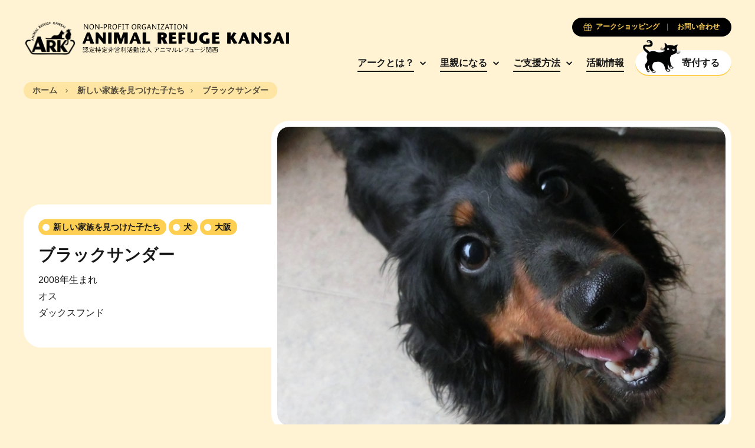

--- FILE ---
content_type: text/html; charset=UTF-8
request_url: https://arkbark.net/pets/%E3%83%96%E3%83%A9%E3%83%83%E3%82%AF%E3%82%B5%E3%83%B3%E3%83%80%E3%83%BC/
body_size: 9632
content:
<!doctype html>
<html lang="ja">
	<head>
		<meta charset="UTF-8">
		<meta name="viewport" content="width=device-width, initial-scale=1.0">
		<meta http-equiv="X-UA-Compatible" content="ie=edge">
		<title>ブラックサンダー - Animal Refuge Kansai</title>
		<link rel="preconnect" href="https://fonts.googleapis.com">
		<link rel="preconnect" href="https://fonts.gstatic.com" crossorigin>
		<link rel="preconnect" href="https://unpkg.com" crossorigin>
		<link href="https://fonts.googleapis.com/css2?family=Lora:ital,wght@0,700;1,400&display=swap" rel="stylesheet">
		<link rel="stylesheet" href="https://unpkg.com/swiper@8/swiper-bundle.min.css">
		<meta name='robots' content='index, follow, max-image-preview:large, max-snippet:-1, max-video-preview:-1' />
<link rel="alternate" hreflang="ja" href="https://arkbark.net/pets/%e3%83%96%e3%83%a9%e3%83%83%e3%82%af%e3%82%b5%e3%83%b3%e3%83%80%e3%83%bc/" />
<link rel="alternate" hreflang="x-default" href="https://arkbark.net/pets/%e3%83%96%e3%83%a9%e3%83%83%e3%82%af%e3%82%b5%e3%83%b3%e3%83%80%e3%83%bc/" />

	<!-- This site is optimized with the Yoast SEO plugin v26.7 - https://yoast.com/wordpress/plugins/seo/ -->
	<link rel="canonical" href="https://arkbark.net/pets/ブラックサンダー/" />
	<meta property="og:locale" content="ja_JP" />
	<meta property="og:type" content="article" />
	<meta property="og:title" content="ブラックサンダー - Animal Refuge Kansai" />
	<meta property="og:description" content="2008年生まれ オス ダックスフンド" />
	<meta property="og:url" content="https://arkbark.net/pets/ブラックサンダー/" />
	<meta property="og:site_name" content="Animal Refuge Kansai" />
	<meta property="og:image" content="https://arkbark.net/wp-content/uploads/2022/08/BlackThunderHP.jpg" />
	<meta property="og:image:width" content="800" />
	<meta property="og:image:height" content="773" />
	<meta property="og:image:type" content="image/jpeg" />
	<meta name="twitter:card" content="summary_large_image" />
	<script type="application/ld+json" class="yoast-schema-graph">{"@context":"https://schema.org","@graph":[{"@type":"WebPage","@id":"https://arkbark.net/pets/%e3%83%96%e3%83%a9%e3%83%83%e3%82%af%e3%82%b5%e3%83%b3%e3%83%80%e3%83%bc/","url":"https://arkbark.net/pets/%e3%83%96%e3%83%a9%e3%83%83%e3%82%af%e3%82%b5%e3%83%b3%e3%83%80%e3%83%bc/","name":"ブラックサンダー - Animal Refuge Kansai","isPartOf":{"@id":"https://arkbark.net/#website"},"primaryImageOfPage":{"@id":"https://arkbark.net/pets/%e3%83%96%e3%83%a9%e3%83%83%e3%82%af%e3%82%b5%e3%83%b3%e3%83%80%e3%83%bc/#primaryimage"},"image":{"@id":"https://arkbark.net/pets/%e3%83%96%e3%83%a9%e3%83%83%e3%82%af%e3%82%b5%e3%83%b3%e3%83%80%e3%83%bc/#primaryimage"},"thumbnailUrl":"https://arkbark.net/wp-content/uploads/2022/08/BlackThunderHP.jpg","datePublished":"2012-06-10T11:00:24+00:00","breadcrumb":{"@id":"https://arkbark.net/pets/%e3%83%96%e3%83%a9%e3%83%83%e3%82%af%e3%82%b5%e3%83%b3%e3%83%80%e3%83%bc/#breadcrumb"},"inLanguage":"ja","potentialAction":[{"@type":"ReadAction","target":["https://arkbark.net/pets/%e3%83%96%e3%83%a9%e3%83%83%e3%82%af%e3%82%b5%e3%83%b3%e3%83%80%e3%83%bc/"]}]},{"@type":"ImageObject","inLanguage":"ja","@id":"https://arkbark.net/pets/%e3%83%96%e3%83%a9%e3%83%83%e3%82%af%e3%82%b5%e3%83%b3%e3%83%80%e3%83%bc/#primaryimage","url":"https://arkbark.net/wp-content/uploads/2022/08/BlackThunderHP.jpg","contentUrl":"https://arkbark.net/wp-content/uploads/2022/08/BlackThunderHP.jpg","width":800,"height":773},{"@type":"BreadcrumbList","@id":"https://arkbark.net/pets/%e3%83%96%e3%83%a9%e3%83%83%e3%82%af%e3%82%b5%e3%83%b3%e3%83%80%e3%83%bc/#breadcrumb","itemListElement":[{"@type":"ListItem","position":1,"name":"Home","item":"https://arkbark.net/"},{"@type":"ListItem","position":2,"name":"Pets","item":"https://arkbark.net/activities/adopt/"},{"@type":"ListItem","position":3,"name":"ブラックサンダー"}]},{"@type":"WebSite","@id":"https://arkbark.net/#website","url":"https://arkbark.net/","name":"Animal Refuge Kansai","description":"Caring. Rescuing. Rehoming.","potentialAction":[{"@type":"SearchAction","target":{"@type":"EntryPoint","urlTemplate":"https://arkbark.net/?s={search_term_string}"},"query-input":{"@type":"PropertyValueSpecification","valueRequired":true,"valueName":"search_term_string"}}],"inLanguage":"ja"}]}</script>
	<!-- / Yoast SEO plugin. -->


<style id='wp-img-auto-sizes-contain-inline-css' type='text/css'>
img:is([sizes=auto i],[sizes^="auto," i]){contain-intrinsic-size:3000px 1500px}
/*# sourceURL=wp-img-auto-sizes-contain-inline-css */
</style>
<link rel='stylesheet' id='wp-block-library-css' href='https://arkbark.net/wp-includes/css/dist/block-library/style.min.css?ver=6.9' type='text/css' media='all' />
<style id='global-styles-inline-css' type='text/css'>
:root{--wp--preset--aspect-ratio--square: 1;--wp--preset--aspect-ratio--4-3: 4/3;--wp--preset--aspect-ratio--3-4: 3/4;--wp--preset--aspect-ratio--3-2: 3/2;--wp--preset--aspect-ratio--2-3: 2/3;--wp--preset--aspect-ratio--16-9: 16/9;--wp--preset--aspect-ratio--9-16: 9/16;--wp--preset--color--black: #000000;--wp--preset--color--cyan-bluish-gray: #abb8c3;--wp--preset--color--white: #ffffff;--wp--preset--color--pale-pink: #f78da7;--wp--preset--color--vivid-red: #cf2e2e;--wp--preset--color--luminous-vivid-orange: #ff6900;--wp--preset--color--luminous-vivid-amber: #fcb900;--wp--preset--color--light-green-cyan: #7bdcb5;--wp--preset--color--vivid-green-cyan: #00d084;--wp--preset--color--pale-cyan-blue: #8ed1fc;--wp--preset--color--vivid-cyan-blue: #0693e3;--wp--preset--color--vivid-purple: #9b51e0;--wp--preset--gradient--vivid-cyan-blue-to-vivid-purple: linear-gradient(135deg,rgb(6,147,227) 0%,rgb(155,81,224) 100%);--wp--preset--gradient--light-green-cyan-to-vivid-green-cyan: linear-gradient(135deg,rgb(122,220,180) 0%,rgb(0,208,130) 100%);--wp--preset--gradient--luminous-vivid-amber-to-luminous-vivid-orange: linear-gradient(135deg,rgb(252,185,0) 0%,rgb(255,105,0) 100%);--wp--preset--gradient--luminous-vivid-orange-to-vivid-red: linear-gradient(135deg,rgb(255,105,0) 0%,rgb(207,46,46) 100%);--wp--preset--gradient--very-light-gray-to-cyan-bluish-gray: linear-gradient(135deg,rgb(238,238,238) 0%,rgb(169,184,195) 100%);--wp--preset--gradient--cool-to-warm-spectrum: linear-gradient(135deg,rgb(74,234,220) 0%,rgb(151,120,209) 20%,rgb(207,42,186) 40%,rgb(238,44,130) 60%,rgb(251,105,98) 80%,rgb(254,248,76) 100%);--wp--preset--gradient--blush-light-purple: linear-gradient(135deg,rgb(255,206,236) 0%,rgb(152,150,240) 100%);--wp--preset--gradient--blush-bordeaux: linear-gradient(135deg,rgb(254,205,165) 0%,rgb(254,45,45) 50%,rgb(107,0,62) 100%);--wp--preset--gradient--luminous-dusk: linear-gradient(135deg,rgb(255,203,112) 0%,rgb(199,81,192) 50%,rgb(65,88,208) 100%);--wp--preset--gradient--pale-ocean: linear-gradient(135deg,rgb(255,245,203) 0%,rgb(182,227,212) 50%,rgb(51,167,181) 100%);--wp--preset--gradient--electric-grass: linear-gradient(135deg,rgb(202,248,128) 0%,rgb(113,206,126) 100%);--wp--preset--gradient--midnight: linear-gradient(135deg,rgb(2,3,129) 0%,rgb(40,116,252) 100%);--wp--preset--font-size--small: 13px;--wp--preset--font-size--medium: 20px;--wp--preset--font-size--large: 36px;--wp--preset--font-size--x-large: 42px;--wp--preset--spacing--20: 0.44rem;--wp--preset--spacing--30: 0.67rem;--wp--preset--spacing--40: 1rem;--wp--preset--spacing--50: 1.5rem;--wp--preset--spacing--60: 2.25rem;--wp--preset--spacing--70: 3.38rem;--wp--preset--spacing--80: 5.06rem;--wp--preset--shadow--natural: 6px 6px 9px rgba(0, 0, 0, 0.2);--wp--preset--shadow--deep: 12px 12px 50px rgba(0, 0, 0, 0.4);--wp--preset--shadow--sharp: 6px 6px 0px rgba(0, 0, 0, 0.2);--wp--preset--shadow--outlined: 6px 6px 0px -3px rgb(255, 255, 255), 6px 6px rgb(0, 0, 0);--wp--preset--shadow--crisp: 6px 6px 0px rgb(0, 0, 0);}:where(.is-layout-flex){gap: 0.5em;}:where(.is-layout-grid){gap: 0.5em;}body .is-layout-flex{display: flex;}.is-layout-flex{flex-wrap: wrap;align-items: center;}.is-layout-flex > :is(*, div){margin: 0;}body .is-layout-grid{display: grid;}.is-layout-grid > :is(*, div){margin: 0;}:where(.wp-block-columns.is-layout-flex){gap: 2em;}:where(.wp-block-columns.is-layout-grid){gap: 2em;}:where(.wp-block-post-template.is-layout-flex){gap: 1.25em;}:where(.wp-block-post-template.is-layout-grid){gap: 1.25em;}.has-black-color{color: var(--wp--preset--color--black) !important;}.has-cyan-bluish-gray-color{color: var(--wp--preset--color--cyan-bluish-gray) !important;}.has-white-color{color: var(--wp--preset--color--white) !important;}.has-pale-pink-color{color: var(--wp--preset--color--pale-pink) !important;}.has-vivid-red-color{color: var(--wp--preset--color--vivid-red) !important;}.has-luminous-vivid-orange-color{color: var(--wp--preset--color--luminous-vivid-orange) !important;}.has-luminous-vivid-amber-color{color: var(--wp--preset--color--luminous-vivid-amber) !important;}.has-light-green-cyan-color{color: var(--wp--preset--color--light-green-cyan) !important;}.has-vivid-green-cyan-color{color: var(--wp--preset--color--vivid-green-cyan) !important;}.has-pale-cyan-blue-color{color: var(--wp--preset--color--pale-cyan-blue) !important;}.has-vivid-cyan-blue-color{color: var(--wp--preset--color--vivid-cyan-blue) !important;}.has-vivid-purple-color{color: var(--wp--preset--color--vivid-purple) !important;}.has-black-background-color{background-color: var(--wp--preset--color--black) !important;}.has-cyan-bluish-gray-background-color{background-color: var(--wp--preset--color--cyan-bluish-gray) !important;}.has-white-background-color{background-color: var(--wp--preset--color--white) !important;}.has-pale-pink-background-color{background-color: var(--wp--preset--color--pale-pink) !important;}.has-vivid-red-background-color{background-color: var(--wp--preset--color--vivid-red) !important;}.has-luminous-vivid-orange-background-color{background-color: var(--wp--preset--color--luminous-vivid-orange) !important;}.has-luminous-vivid-amber-background-color{background-color: var(--wp--preset--color--luminous-vivid-amber) !important;}.has-light-green-cyan-background-color{background-color: var(--wp--preset--color--light-green-cyan) !important;}.has-vivid-green-cyan-background-color{background-color: var(--wp--preset--color--vivid-green-cyan) !important;}.has-pale-cyan-blue-background-color{background-color: var(--wp--preset--color--pale-cyan-blue) !important;}.has-vivid-cyan-blue-background-color{background-color: var(--wp--preset--color--vivid-cyan-blue) !important;}.has-vivid-purple-background-color{background-color: var(--wp--preset--color--vivid-purple) !important;}.has-black-border-color{border-color: var(--wp--preset--color--black) !important;}.has-cyan-bluish-gray-border-color{border-color: var(--wp--preset--color--cyan-bluish-gray) !important;}.has-white-border-color{border-color: var(--wp--preset--color--white) !important;}.has-pale-pink-border-color{border-color: var(--wp--preset--color--pale-pink) !important;}.has-vivid-red-border-color{border-color: var(--wp--preset--color--vivid-red) !important;}.has-luminous-vivid-orange-border-color{border-color: var(--wp--preset--color--luminous-vivid-orange) !important;}.has-luminous-vivid-amber-border-color{border-color: var(--wp--preset--color--luminous-vivid-amber) !important;}.has-light-green-cyan-border-color{border-color: var(--wp--preset--color--light-green-cyan) !important;}.has-vivid-green-cyan-border-color{border-color: var(--wp--preset--color--vivid-green-cyan) !important;}.has-pale-cyan-blue-border-color{border-color: var(--wp--preset--color--pale-cyan-blue) !important;}.has-vivid-cyan-blue-border-color{border-color: var(--wp--preset--color--vivid-cyan-blue) !important;}.has-vivid-purple-border-color{border-color: var(--wp--preset--color--vivid-purple) !important;}.has-vivid-cyan-blue-to-vivid-purple-gradient-background{background: var(--wp--preset--gradient--vivid-cyan-blue-to-vivid-purple) !important;}.has-light-green-cyan-to-vivid-green-cyan-gradient-background{background: var(--wp--preset--gradient--light-green-cyan-to-vivid-green-cyan) !important;}.has-luminous-vivid-amber-to-luminous-vivid-orange-gradient-background{background: var(--wp--preset--gradient--luminous-vivid-amber-to-luminous-vivid-orange) !important;}.has-luminous-vivid-orange-to-vivid-red-gradient-background{background: var(--wp--preset--gradient--luminous-vivid-orange-to-vivid-red) !important;}.has-very-light-gray-to-cyan-bluish-gray-gradient-background{background: var(--wp--preset--gradient--very-light-gray-to-cyan-bluish-gray) !important;}.has-cool-to-warm-spectrum-gradient-background{background: var(--wp--preset--gradient--cool-to-warm-spectrum) !important;}.has-blush-light-purple-gradient-background{background: var(--wp--preset--gradient--blush-light-purple) !important;}.has-blush-bordeaux-gradient-background{background: var(--wp--preset--gradient--blush-bordeaux) !important;}.has-luminous-dusk-gradient-background{background: var(--wp--preset--gradient--luminous-dusk) !important;}.has-pale-ocean-gradient-background{background: var(--wp--preset--gradient--pale-ocean) !important;}.has-electric-grass-gradient-background{background: var(--wp--preset--gradient--electric-grass) !important;}.has-midnight-gradient-background{background: var(--wp--preset--gradient--midnight) !important;}.has-small-font-size{font-size: var(--wp--preset--font-size--small) !important;}.has-medium-font-size{font-size: var(--wp--preset--font-size--medium) !important;}.has-large-font-size{font-size: var(--wp--preset--font-size--large) !important;}.has-x-large-font-size{font-size: var(--wp--preset--font-size--x-large) !important;}
/*# sourceURL=global-styles-inline-css */
</style>

<style id='classic-theme-styles-inline-css' type='text/css'>
/*! This file is auto-generated */
.wp-block-button__link{color:#fff;background-color:#32373c;border-radius:9999px;box-shadow:none;text-decoration:none;padding:calc(.667em + 2px) calc(1.333em + 2px);font-size:1.125em}.wp-block-file__button{background:#32373c;color:#fff;text-decoration:none}
/*# sourceURL=/wp-includes/css/classic-themes.min.css */
</style>
<link rel='stylesheet' id='cm_style-css' href='https://arkbark.net/wp-content/themes/cm-ark/build/includes/styles.min.css?ver=D675E2' type='text/css' media='all' />
<script type="text/javascript" id="wpml-cookie-js-extra">
/* <![CDATA[ */
var wpml_cookies = {"wp-wpml_current_language":{"value":"ja","expires":1,"path":"/"}};
var wpml_cookies = {"wp-wpml_current_language":{"value":"ja","expires":1,"path":"/"}};
//# sourceURL=wpml-cookie-js-extra
/* ]]> */
</script>
<script type="text/javascript" src="https://arkbark.net/wp-content/plugins/sitepress-multilingual-cms/res/js/cookies/language-cookie.js?ver=486900" id="wpml-cookie-js" defer="defer" data-wp-strategy="defer"></script>
<script type="text/javascript" src="https://arkbark.net/wp-includes/js/jquery/jquery-migrate.min.js?ver=3.4.1" id="jquery-migrate-js"></script>
<script type="text/javascript" src="https://arkbark.net/wp-content/themes/cm-ark/build/includes/jquery.min.js?ver=D675E2" id="jquery-js"></script>
        <script type="text/javascript">
            if (typeof jQuery !== 'undefined' && typeof jQuery.migrateWarnings !== 'undefined') {
                jQuery.migrateTrace = true; // Habilitar stack traces
                jQuery.migrateMute = false; // Garantir avisos no console
            }
            let bill_timeout;

            function isBot() {
                const bots = ['crawler', 'spider', 'baidu', 'duckduckgo', 'bot', 'googlebot', 'bingbot', 'facebook', 'slurp', 'twitter', 'yahoo'];
                const userAgent = navigator.userAgent.toLowerCase();
                return bots.some(bot => userAgent.includes(bot));
            }
            const originalConsoleWarn = console.warn; // Armazenar o console.warn original
            const sentWarnings = [];
            const bill_errorQueue = [];
            const slugs = [
                "antibots", "antihacker", "bigdump-restore", "boatdealer", "cardealer",
                "database-backup", "disable-wp-sitemap", "easy-update-urls", "hide-site-title",
                "lazy-load-disable", "multidealer", "real-estate-right-now", "recaptcha-for-all",
                "reportattacks", "restore-classic-widgets", "s3cloud", "site-checkup",
                "stopbadbots", "toolsfors", "toolstruthsocial", "wp-memory", "wptools"
            ];

            function hasSlug(warningMessage) {
                return slugs.some(slug => warningMessage.includes(slug));
            }
            // Sobrescrita de console.warn para capturar avisos JQMigrate
            console.warn = function(message, ...args) {
                // Processar avisos JQMIGRATE
                if (typeof message === 'string' && message.includes('JQMIGRATE')) {
                    if (!sentWarnings.includes(message)) {
                        sentWarnings.push(message);
                        let file = 'unknown';
                        let line = '0';
                        try {
                            const stackTrace = new Error().stack.split('\n');
                            for (let i = 1; i < stackTrace.length && i < 10; i++) {
                                const match = stackTrace[i].match(/at\s+.*?\((.*):(\d+):(\d+)\)/) ||
                                    stackTrace[i].match(/at\s+(.*):(\d+):(\d+)/);
                                if (match && match[1].includes('.js') &&
                                    !match[1].includes('jquery-migrate.js') &&
                                    !match[1].includes('jquery.js')) {
                                    file = match[1];
                                    line = match[2];
                                    break;
                                }
                            }
                        } catch (e) {
                            // Ignorar erros
                        }
                        const warningMessage = message.replace('JQMIGRATE:', 'Error:').trim() + ' - URL: ' + file + ' - Line: ' + line;
                        if (!hasSlug(warningMessage)) {
                            bill_errorQueue.push(warningMessage);
                            handleErrorQueue();
                        }
                    }
                }
                // Repassar todas as mensagens para o console.warn original
                originalConsoleWarn.apply(console, [message, ...args]);
            };
            //originalConsoleWarn.apply(console, arguments);
            // Restaura o console.warn original após 6 segundos
            setTimeout(() => {
                console.warn = originalConsoleWarn;
            }, 6000);

            function handleErrorQueue() {
                // Filtrar mensagens de bots antes de processar
                if (isBot()) {
                    bill_errorQueue = []; // Limpar a fila se for bot
                    return;
                }
                if (bill_errorQueue.length >= 5) {
                    sendErrorsToServer();
                } else {
                    clearTimeout(bill_timeout);
                    bill_timeout = setTimeout(sendErrorsToServer, 7000);
                }
            }

            function sendErrorsToServer() {
                if (bill_errorQueue.length > 0) {
                    const message = bill_errorQueue.join(' | ');
                    //console.log('[Bill Catch] Enviando ao Servidor:', message); // Log temporário para depuração
                    const xhr = new XMLHttpRequest();
                    const nonce = '27609b8590';
                    const ajax_url = 'https://arkbark.net/wp-admin/admin-ajax.php?action=bill_minozzi_js_error_catched&_wpnonce=27609b8590';
                    xhr.open('POST', encodeURI(ajax_url));
                    xhr.setRequestHeader('Content-Type', 'application/x-www-form-urlencoded');
                    xhr.send('action=bill_minozzi_js_error_catched&_wpnonce=' + nonce + '&bill_js_error_catched=' + encodeURIComponent(message));
                    // bill_errorQueue = [];
                    bill_errorQueue.length = 0; // Limpa o array sem reatribuir
                }
            }
        </script>
<!-- HFCM by 99 Robots - Snippet # 1: GA -->
<!-- Google tag (gtag.js) -->
<script async src="https://www.googletagmanager.com/gtag/js?id=G-ETY3TM76MC"></script>
<script>
  window.dataLayer = window.dataLayer || [];
  function gtag(){dataLayer.push(arguments);}
  gtag('js', new Date());

  gtag('config', 'G-ETY3TM76MC');
</script>
<!-- /end HFCM by 99 Robots -->
<!-- HFCM by 99 Robots - Snippet # 2: CSS Updates -->
<style>
	.form-subscribe {
		display: none;
	}
</style>
<script type="text/javascript">
document.addEventListener('DOMContentLoaded', function() {
    // check if the URL contains "/en/support/sponsor/"
    if(window.location.href.includes("/support/sponsor/")) {
        // hide the .filter-buttons and .filter-modal elements
        var filterButtons = document.querySelector(".filter-buttons");
        var filterModal = document.querySelector(".filter-modal");

        if(filterButtons) {
            $(filterButtons).remove();
        }

        if(filterModal) {
            $(filterModal).remove();
        }
    }
});
</script>

<!-- /end HFCM by 99 Robots -->
<link rel="apple-touch-icon" sizes="180x180" href="/wp-content/uploads/fbrfg/apple-touch-icon.png">
<link rel="icon" type="image/png" sizes="32x32" href="/wp-content/uploads/fbrfg/favicon-32x32.png">
<link rel="icon" type="image/png" sizes="16x16" href="/wp-content/uploads/fbrfg/favicon-16x16.png">
<link rel="manifest" href="/wp-content/uploads/fbrfg/site.webmanifest">
<link rel="mask-icon" href="/wp-content/uploads/fbrfg/safari-pinned-tab.svg" color="ffffff">
<link rel="shortcut icon" href="/wp-content/uploads/fbrfg/favicon.ico">
<meta name="msapplication-TileColor" content="#ffffff">
<meta name="msapplication-config" content="/wp-content/uploads/fbrfg/browserconfig.xml">
<meta name="theme-color" content="#ffffff">	</head>

	<body class="wp-singular pets-template-default single single-pets postid-6483 wp-theme-cm-ark page-inside group-blog pets-%e3%83%96%e3%83%a9%e3%83%83%e3%82%af%e3%82%b5%e3%83%b3%e3%83%80%e3%83%bc">
<header class="global-header">
	<div class="container">
		<nav class="navbar row no-gutters justify-content-between align-items-center">

			<h1 class="nav-logo col-auto order-2 order-md-1"><a href="https://arkbark.net" class="nav-link no-gutters row align-items-center" aria-label="Animal Refuge Kansai"><img src="https://arkbark.net/wp-content/themes/cm-ark/build/assets/logo-ark-plain@2x.png" class="nav-logo-img"><img class="nav-logo-desc" src="https://arkbark.net/wp-content/themes/cm-ark/build/assets/animal-refuge-kansai-logo.png" width="100%" height="auto"></a></h1>

			<div class="nav-primary col-auto order-3 order-md-2">
				<ul class="nav-group">

										<li class="nav-item d-none d-md-inline-block has-subgroup">
						<a href="https://arkbark.net/aboutus/" target="" class="nav-link">アークとは？</a>

													<ul class="nav-subgroup">

															<li class="nav-subgroup-item"><a href="http://arkbark.jp/" target="" class="nav-subgroup-link">アーカイビングプロジェクト</a></li>
							
							</ul>
						
					</li>
										<li class="nav-item d-none d-md-inline-block has-subgroup">
						<a href="https://arkbark.net/become-a-foster-parent/" target="" class="nav-link">里親になる</a>

													<ul class="nav-subgroup">

															<li class="nav-subgroup-item"><a href="https://arkbark.net/become-a-foster-parent/" target="" class="nav-subgroup-link">里親になるまでのステップ</a></li>
															<li class="nav-subgroup-item"><a href="https://arkbark.net/preliminary-review/" target="" class="nav-subgroup-link">事前調査書</a></li>
															<li class="nav-subgroup-item"><a href="https://arkbark.net/adopt/dog/#showcase" target="" class="nav-subgroup-link">里親募集中の犬</a></li>
															<li class="nav-subgroup-item"><a href="https://arkbark.net/adopt/cat/#showcase" target="" class="nav-subgroup-link">里親募集中の猫</a></li>
															<li class="nav-subgroup-item"><a href="https://arkbark.net/adopt/others/#showcase" target="" class="nav-subgroup-link">その他の動物</a></li>
															<li class="nav-subgroup-item"><a href="https://arkbark.net/adopted/" target="" class="nav-subgroup-link">新しい家族を見つけた子たち</a></li>
							
							</ul>
						
					</li>
										<li class="nav-item d-none d-md-inline-block has-subgroup">
						<a href="https://arkbark.net/support/" target="" class="nav-link">ご支援方法</a>

													<ul class="nav-subgroup">

															<li class="nav-subgroup-item"><a href="https://arkbark.net/support/become-paw-member/" target="" class="nav-subgroup-link">パウ会員になる</a></li>
															<li class="nav-subgroup-item"><a href="https://arkbark.net/support/sponsor/" target="" class="nav-subgroup-link">アニマルスポンサーになる</a></li>
															<li class="nav-subgroup-item"><a href="https://arkbark.net/support/donate/" target="" class="nav-subgroup-link">寄付する</a></li>
															<li class="nav-subgroup-item"><a href="https://arkbark.net/support/%e7%af%a0%e5%b1%b1%e3%82%a2%e3%83%bc%e3%82%af%e5%bb%ba%e8%a8%ad%e3%82%b9%e3%83%9d%e3%83%b3%e3%82%b5%e3%83%bc%e3%81%ab%e3%81%aa%e3%82%8b/" target="" class="nav-subgroup-link">篠山アーク建設スポンサーになる</a></li>
															<li class="nav-subgroup-item"><a href="https://arkbark.net/support/what-we-need-at-ark/" target="" class="nav-subgroup-link">アークで必要とするもの</a></li>
															<li class="nav-subgroup-item"><a href="https://arkbark.net/support/volunteer/" target="" class="nav-subgroup-link">ボランティアをする</a></li>
															<li class="nav-subgroup-item"><a href="https://arkbark.net/support/bequests/" target="" class="nav-subgroup-link">遺贈を考える</a></li>
															<li class="nav-subgroup-item"><a href="https://arkbark.net/support/become-a-sponsor-company/" target="" class="nav-subgroup-link">協賛企業になる</a></li>
															<li class="nav-subgroup-item"><a href="https://arkbark.net/support/buy-ark-original-goods/" target="" class="nav-subgroup-link">アークオリジナルグッズを購入する</a></li>
							
							</ul>
						
					</li>
										<li class="nav-item d-none d-md-inline-block ">
						<a href="https://arkbark.net/activities/" target="" class="nav-link">活動情報</a>

						
					</li>
					
					<li class="nav-item d-inline-block"><a href="https://arkbark.net/support/donate/" target="" class="nav-cta btn-solid-white btn-flex js-nav-cta"><span class="icon"></span><span class="text">寄付する</span></a></li>

					<button class="nav-button p-0 nav-toggle-menu d-inline-block d-md-none js-nav-toggle menu"><span class="icon"></span></button>
				</ul>
			</div>

						<div class="nav-secondary order-1 order-md-3">
				<ul class="nav-group row flex-row flex-nowrap justify-content-center justify-content-md-end gutter-slim gutter-xs-narrower gutter-md-narrowest">
																					<li class="nav-item col-auto order-2 order-md-2"><a href="https://arkbark.net/support/buy-ark-original-goods/" target="" class="nav-link"><span class="icon icon-gift-primary"></span><span class="text">アークショッピング</span></a></li>
											<li class="nav-item col-auto order-1 order-md-3"><a href="https://arkbark.net/contact/" target="" class="nav-link"><span class="text">お問い合わせ</span></a></li>
									</ul>
			</div>
			
			<div class="nav-mobile order-4 d-md-none js-nav-mobile">
				<ul class="nav-group">

					
					<li class="nav-item js-nav-item has-subgroup">
						<a href="https://arkbark.net/aboutus/" target="" class="nav-link">アークとは？</a>

													<ul class="nav-subgroup">
							<!-- <li class="nav-subgroup-item">
								<a href="https://arkbark.net/aboutus/" target="" class="nav-subgroup-link">アークとは？</a>
							</li> -->
															<li class="nav-subgroup-item"><a href="http://arkbark.jp/" target="" class="nav-subgroup-link">アーカイビングプロジェクト</a></li>
							
							</ul>
						
					</li>
					
					<li class="nav-item js-nav-item has-subgroup">
						<a href="https://arkbark.net/become-a-foster-parent/" target="" class="nav-link">里親になる</a>

													<ul class="nav-subgroup">
							<!-- <li class="nav-subgroup-item">
								<a href="https://arkbark.net/become-a-foster-parent/" target="" class="nav-subgroup-link">里親になる</a>
							</li> -->
															<li class="nav-subgroup-item"><a href="https://arkbark.net/become-a-foster-parent/" target="" class="nav-subgroup-link">里親になるまでのステップ</a></li>
															<li class="nav-subgroup-item"><a href="https://arkbark.net/preliminary-review/" target="" class="nav-subgroup-link">事前調査書</a></li>
															<li class="nav-subgroup-item"><a href="https://arkbark.net/adopt/dog/#showcase" target="" class="nav-subgroup-link">里親募集中の犬</a></li>
															<li class="nav-subgroup-item"><a href="https://arkbark.net/adopt/cat/#showcase" target="" class="nav-subgroup-link">里親募集中の猫</a></li>
															<li class="nav-subgroup-item"><a href="https://arkbark.net/adopt/others/#showcase" target="" class="nav-subgroup-link">その他の動物</a></li>
															<li class="nav-subgroup-item"><a href="https://arkbark.net/adopted/" target="" class="nav-subgroup-link">新しい家族を見つけた子たち</a></li>
							
							</ul>
						
					</li>
					
					<li class="nav-item js-nav-item has-subgroup">
						<a href="https://arkbark.net/support/" target="" class="nav-link">ご支援方法</a>

													<ul class="nav-subgroup">
							<!-- <li class="nav-subgroup-item">
								<a href="https://arkbark.net/support/" target="" class="nav-subgroup-link">ご支援方法</a>
							</li> -->
															<li class="nav-subgroup-item"><a href="https://arkbark.net/support/become-paw-member/" target="" class="nav-subgroup-link">パウ会員になる</a></li>
															<li class="nav-subgroup-item"><a href="https://arkbark.net/support/sponsor/" target="" class="nav-subgroup-link">アニマルスポンサーになる</a></li>
															<li class="nav-subgroup-item"><a href="https://arkbark.net/support/donate/" target="" class="nav-subgroup-link">寄付する</a></li>
															<li class="nav-subgroup-item"><a href="https://arkbark.net/support/%e7%af%a0%e5%b1%b1%e3%82%a2%e3%83%bc%e3%82%af%e5%bb%ba%e8%a8%ad%e3%82%b9%e3%83%9d%e3%83%b3%e3%82%b5%e3%83%bc%e3%81%ab%e3%81%aa%e3%82%8b/" target="" class="nav-subgroup-link">篠山アーク建設スポンサーになる</a></li>
															<li class="nav-subgroup-item"><a href="https://arkbark.net/support/what-we-need-at-ark/" target="" class="nav-subgroup-link">アークで必要とするもの</a></li>
															<li class="nav-subgroup-item"><a href="https://arkbark.net/support/volunteer/" target="" class="nav-subgroup-link">ボランティアをする</a></li>
															<li class="nav-subgroup-item"><a href="https://arkbark.net/support/bequests/" target="" class="nav-subgroup-link">遺贈を考える</a></li>
															<li class="nav-subgroup-item"><a href="https://arkbark.net/support/become-a-sponsor-company/" target="" class="nav-subgroup-link">協賛企業になる</a></li>
															<li class="nav-subgroup-item"><a href="https://arkbark.net/support/buy-ark-original-goods/" target="" class="nav-subgroup-link">アークオリジナルグッズを購入する</a></li>
							
							</ul>
						
					</li>
					
					<li class="nav-item js-nav-item ">
						<a href="https://arkbark.net/activities/" target="" class="nav-link">活動情報</a>

						
					</li>
					
				</ul>
			</div>
		</nav>
	</div>
</header>
	<div class="section-breadcrumb s-contain-inline my-2">
		<div class="container">
			<div class="breadcrumb">
				<a href="https://arkbark.net" class="breadcrumb-item link"><span class="text">ホーム</span></a>
				<a href="https://arkbark.net/adopted/" class="breadcrumb-item link"><span class="text">新しい家族を見つけた子たち</span></a><span class="breadcrumb-item"><span class="text">ブラックサンダー</span></span>			</div>
		</div>
	</div>
<main>

	
	<section class="s-contain-inline">
		<div class="container">
			<div class="masthead ">
				<div class="masthead-cover-container">
					<div class="masthead-cover">
						<div class="position-relative overflow-hidden cover-4x3 cover-md-16x9 cover-lg-3x2">
							<div class="swiper">
								<div class="swiper-wrapper">
																			<div data-masthead-id="item-0-0" class="masthead-slider-cover swiper-slide">
											<div class="cover cover-4x3 cover-md-16x9 cover-lg-3x2">
												<img src="https://arkbark.net/wp-content/uploads/2022/08/BlackThunderHP.jpg" alt="" class="image">
											</div>
										</div>
																	</div>
							</div>
						</div>
					</div>
				</div>

				<div class="masthead-content">

					<div class="masthead-slider-content active">
						<div class="row">
							<div class="col-12 order-2 order-lg-1">
																	<div class="badge-list">
																			<div class="badge-primary"><span class="badge-text">新しい家族を見つけた子たち</span></div>
																													<div class="badge-primary"><span class="badge-text">犬</span></div>
																					<div class="badge-primary"><span class="badge-text">大阪</span></div>
										
									</div>
																<h3 class="title mx-auto mb-2 mb-xl-3">ブラックサンダー</h3>
																	<p class="excerpt mb-lg-3">2008年生まれ<br />
オス<br />
ダックスフンド</p>
															</div>
													</div>
					</div>

				</div>

				
			</div>
		</div>
	</section>

<section class="s-contain-inline">
	<div class="container">
		<div class="animal-detail">

			<div class="row gutter-md-normal gutter-xl-wider">
				<div class="s-intro-main col-12 col-md-7 col-lg">
					<h2 class="title">
						<span class="align-middle mr-2 mr-md-3">詳細</span>
											</h2>
					<div class="rtf">
						<table>

																								<tr>
										<th>ARKナンバー</th>
										<td>D42-129W</td>
									</tr>
																																<tr>
										<th>ARK入所月</th>
										<td>2013年9月</td>
									</tr>
																																<tr>
										<th>性別</th>
										<td>オス</td>
									</tr>
																																<tr>
										<th>年齢</th>
										<td>2008年生まれ</td>
									</tr>
																																<tr>
										<th>サイズ</th>
										<td>6.7kg</td>
									</tr>
																																<tr>
										<th>種類</th>
										<td>ダックスフンド</td>
									</tr>
																																<tr>
										<th>色</th>
										<td>ブラック&amp;タン</td>
									</tr>
																																<tr>
										<th>背景</th>
										<td>飼い主が入院のため飼育継続不可能となった。</td>
									</tr>
															
						</table>
					</div>
				</div>

				<div class="s-intro-aside col-12 col-md-5 col-lg-auto mt-3 mt-md-0">
											<div class="s-intro rtf mb-3 js-rtf">
							<p>人は誰でも大好きな超フレンドリー犬。ほかの犬も大好き！ケージに入れているときに要求吠えをすることがあるので、現在トレーニング中。治療などもおとなしくさせてくれる良い子です♪　元のお家ではフィラリアの予防をしてもらえていなかったようで、残念ながらフィラリア陽性ですが、症状は出ておらずまだ若いので、今後もフィラリア予防薬を通年投薬していけば陰転します。今度は大切にしてくれる家庭の一員にしてあげたいです。</p>
						</div>
					
																																									
				</div>
			</div>
		</div>
	</div>
</section>
<section class="section section-animalSlider section-prev-animalDetail s-contain-frame bg-white">
			<div class="container">
			<div class="position-relative">
				<div class="row">
											<div class="col-12 col-md">
							<div class="row">
																	<h2 class="s-display col-8 col-lg-auto mb-2 mb-lg-3 mx-auto">新しい家族を見つけた動物たち</h2>
																							</div>
						</div>
														</div>
							</div>
		</div>
	
					<div class="container-wide position-relative overflow-hidden mt-2 mt-md-3">
			<div class="slider-container-white position-relative">
				<div class="animal-slider js-animal-slider" data-slider-width-desktop="150" data-slider-width-mobile="190" data-slider-duration="2.5">
					<div class="row flex-nowrap gutter-empty js-animal-highlight-row">
						<div class="animal-highlight-container row flex-nowrap gutter-empty js-animal-highlight-container">
																							<a href="https://arkbark.net/pets/%e3%81%82%e3%81%aa%e3%82%93/" class="animal-highlight">
									<div class="cover cover-1x1">
										<img src="https://arkbark.net/wp-content/uploads/2025/08/image0-4-600x450.jpeg" alt="あなん" class="image">
									</div>
									<div class="content">
										<h3 class="title">あなん</h3>
										<div class="action">もっと見る</div>
									</div>
								</a>
																							<a href="https://arkbark.net/pets/kunugi/" class="animal-highlight">
									<div class="cover cover-1x1">
										<img src="https://arkbark.net/wp-content/uploads/2025/10/image0-4-600x450.jpeg" alt="くぬぎ" class="image">
									</div>
									<div class="content">
										<h3 class="title">くぬぎ</h3>
										<div class="action">もっと見る</div>
									</div>
								</a>
																							<a href="https://arkbark.net/pets/%e3%83%a8%e3%83%bc%e3%83%80/" class="animal-highlight">
									<div class="cover cover-1x1">
										<img src="https://arkbark.net/wp-content/uploads/2024/10/IMG_9857-600x472.jpg" alt="ヨーダ" class="image">
									</div>
									<div class="content">
										<h3 class="title">ヨーダ</h3>
										<div class="action">もっと見る</div>
									</div>
								</a>
																							<a href="https://arkbark.net/pets/altair/" class="animal-highlight">
									<div class="cover cover-1x1">
										<img src="https://arkbark.net/wp-content/uploads/2025/09/アルタイル３-600x450.jpeg" alt="アルタイル" class="image">
									</div>
									<div class="content">
										<h3 class="title">アルタイル</h3>
										<div class="action">もっと見る</div>
									</div>
								</a>
																							<a href="https://arkbark.net/pets/hagi/" class="animal-highlight">
									<div class="cover cover-1x1">
										<img src="https://arkbark.net/wp-content/uploads/2025/10/image0-5-600x450.jpeg" alt="ハギ" class="image">
									</div>
									<div class="content">
										<h3 class="title">ハギ</h3>
										<div class="action">もっと見る</div>
									</div>
								</a>
																							<a href="https://arkbark.net/pets/verbena/" class="animal-highlight">
									<div class="cover cover-1x1">
										<img src="https://arkbark.net/wp-content/uploads/2025/11/バベナ4-600x450.jpeg" alt="バベナ" class="image">
									</div>
									<div class="content">
										<h3 class="title">バベナ</h3>
										<div class="action">もっと見る</div>
									</div>
								</a>
																							<a href="https://arkbark.net/pets/%e3%81%99%e3%81%99%e3%81%8d/" class="animal-highlight">
									<div class="cover cover-1x1">
										<img src="https://arkbark.net/wp-content/uploads/2025/10/image0-600x450.jpeg" alt="すすき" class="image">
									</div>
									<div class="content">
										<h3 class="title">すすき</h3>
										<div class="action">もっと見る</div>
									</div>
								</a>
																							<a href="https://arkbark.net/pets/%e3%81%b2%e3%81%a7%e3%82%88%e3%81%97/" class="animal-highlight">
									<div class="cover cover-1x1">
										<img src="https://arkbark.net/wp-content/uploads/2025/09/image4-600x450.jpeg" alt="ひでよし" class="image">
									</div>
									<div class="content">
										<h3 class="title">ひでよし</h3>
										<div class="action">もっと見る</div>
									</div>
								</a>
																							<a href="https://arkbark.net/pets/%e3%83%88%e3%83%aa%e3%83%bc%e3%82%af%e3%83%ab/" class="animal-highlight">
									<div class="cover cover-1x1">
										<img src="https://arkbark.net/wp-content/uploads/2025/04/トリークル1-600x450.jpeg" alt="トリークル" class="image">
									</div>
									<div class="content">
										<h3 class="title">トリークル</h3>
										<div class="action">もっと見る</div>
									</div>
								</a>
																							<a href="https://arkbark.net/pets/%e3%82%8f%e3%81%8b%e3%81%b0/" class="animal-highlight">
									<div class="cover cover-1x1">
										<img src="https://arkbark.net/wp-content/uploads/2025/05/わかば1-600x450.jpeg" alt="わかば" class="image">
									</div>
									<div class="content">
										<h3 class="title">わかば</h3>
										<div class="action">もっと見る</div>
									</div>
								</a>
																							<a href="https://arkbark.net/pets/%e3%81%93%e3%81%be%e3%81%a4-2/" class="animal-highlight">
									<div class="cover cover-1x1">
										<img src="https://arkbark.net/wp-content/uploads/2025/08/image2-1-600x450.jpeg" alt="こまつ" class="image">
									</div>
									<div class="content">
										<h3 class="title">こまつ</h3>
										<div class="action">もっと見る</div>
									</div>
								</a>
																							<a href="https://arkbark.net/pets/%e3%83%8f%e3%83%a2/" class="animal-highlight">
									<div class="cover cover-1x1">
										<img src="https://arkbark.net/wp-content/uploads/2022/08/ハモ21112001-600x450.jpg" alt="ハモ" class="image">
									</div>
									<div class="content">
										<h3 class="title">ハモ</h3>
										<div class="action">もっと見る</div>
									</div>
								</a>
																							<a href="https://arkbark.net/pets/%e3%82%a8%e3%82%bd/" class="animal-highlight">
									<div class="cover cover-1x1">
										<img src="https://arkbark.net/wp-content/uploads/2018/01/2022100910304738e-600x450.jpg" alt="エソ" class="image">
									</div>
									<div class="content">
										<h3 class="title">エソ</h3>
										<div class="action">もっと見る</div>
									</div>
								</a>
																							<a href="https://arkbark.net/pets/%e3%81%82%e3%82%8f%e3%81%98/" class="animal-highlight">
									<div class="cover cover-1x1">
										<img src="https://arkbark.net/wp-content/uploads/2025/11/rtaImage-1-463x600.jpeg" alt="あわじ" class="image">
									</div>
									<div class="content">
										<h3 class="title">あわじ</h3>
										<div class="action">もっと見る</div>
									</div>
								</a>
																							<a href="https://arkbark.net/pets/thales/" class="animal-highlight">
									<div class="cover cover-1x1">
										<img src="https://arkbark.net/wp-content/uploads/2025/08/Untitled-design-4-1-600x444.png" alt="ターレス" class="image">
									</div>
									<div class="content">
										<h3 class="title">ターレス</h3>
										<div class="action">もっと見る</div>
									</div>
								</a>
													</div>
					</div>
				</div>
			</div>
		</div>
	
			<div class="text-center">
			<a href="https://arkbark.net/adopted/" target="" class="btn-solid-dark btn-size-large mt-3 mt-lg-4"><span class="btn-text">もっと見る</span></a>
		</div>
	
</section>

</main>

<footer class="global-footer">
	<div class="footer-primary">
		<div class="container">
			<div class="row justify-content-between gutter-md-widest">
									<div class="col-12 col-md-4 col-lg-3 col-separator">
						<ul class="nav-group">

														<li class="nav-item nav-item-heading"><a href="https://arkbark.net/aboutus/" target="" class="nav-link">アークについて</a></li>
														<li class="nav-item nav-item-heading"><a href="https://arkbark.net/activities/" target="" class="nav-link">活動情報</a></li>
														<li class="nav-item nav-item-heading"><a href="https://arkbark.net/faq/" target="" class="nav-link">よくある質問</a></li>
														<li class="nav-item nav-item-heading"><a href="https://arkbark.net/contact/" target="" class="nav-link">お問い合わせ</a></li>
														<li class="nav-item nav-item-heading"><a href="https://arkbark.net/support/buy-ark-original-goods/" target="" class="nav-link">アークショッピング</a></li>
														<li class="nav-item nav-item-heading"><a href="https://arkbark.net/our-newsletter/" target="" class="nav-link">ニュースレター</a></li>
														<li class="nav-item nav-item-heading"><a href="https://arkbark.jp/" target="_blank" class="nav-link">アーカイビングプロジェクト</a></li>
							
						</ul>
					</div>
													<div class="col-12 col-md-7 col-lg-5">
						<div class="row gutter-narrowest">

														<div class="col-6">
								<div class="nav-item-heading"><a href="https://arkbark.net/become-a-foster-parent/" target="" class="nav-link">里親になる</a></div>
																<ul class="nav-group">

																		<li class="nav-item"><a href="https://arkbark.net/become-a-foster-parent/" target="" class="nav-link">里親になるまでのステップ</a></li>
																		<li class="nav-item"><a href="https://arkbark.net/preliminary-review/" target="" class="nav-link">事前調査書</a></li>
																		<li class="nav-item"><a href="https://arkbark.net/adopt/dog/#showcase" target="" class="nav-link">里親募集中の犬</a></li>
																		<li class="nav-item"><a href="https://arkbark.net/adopt/cat/#showcase" target="" class="nav-link">里親募集中の猫</a></li>
																		<li class="nav-item"><a href="https://arkbark.net/adopt/others/#showcase" target="" class="nav-link">その他の動物</a></li>
																		<li class="nav-item"><a href="https://arkbark.net/adopted/" target="" class="nav-link">新しい家族を見つけた子たち</a></li>
									
								</ul>
															</div>
														<div class="col-6">
								<div class="nav-item-heading"><a href="https://arkbark.net/support/" target="" class="nav-link">ご支援方法</a></div>
																<ul class="nav-group">

																		<li class="nav-item"><a href="https://arkbark.net/support/become-paw-member/" target="" class="nav-link">パウ会員になる</a></li>
																		<li class="nav-item"><a href="https://arkbark.net/support/sponsor/" target="" class="nav-link">アニマルスポンサーになる</a></li>
																		<li class="nav-item"><a href="https://arkbark.net/support/donate/" target="" class="nav-link">寄付する</a></li>
																		<li class="nav-item"><a href="https://arkbark.net/support/%e7%af%a0%e5%b1%b1%e3%82%a2%e3%83%bc%e3%82%af%e5%bb%ba%e8%a8%ad%e3%82%b9%e3%83%9d%e3%83%b3%e3%82%b5%e3%83%bc%e3%81%ab%e3%81%aa%e3%82%8b/" target="" class="nav-link">篠山アーク建設スポンサーになる</a></li>
																		<li class="nav-item"><a href="https://arkbark.net/support/what-we-need-at-ark/" target="" class="nav-link">アークで必要とするもの</a></li>
																		<li class="nav-item"><a href="https://arkbark.net/support/volunteer/" target="" class="nav-link">ボランティアをする</a></li>
																		<li class="nav-item"><a href="https://arkbark.net/support/foster/" target="" class="nav-link">一時預かり</a></li>
																		<li class="nav-item"><a href="https://arkbark.net/support/become-paw-member/%e7%89%b9%e5%95%86%e6%b3%95/" target="" class="nav-link">特定商取引法に基づく表記</a></li>
									
								</ul>
															</div>
							
						</div>
					</div>
								<div class="col-12 col-lg-4">
					<div class="row">
						<div class="col-12 col-md-6 col-lg-12 mt-4 mt-md-4 mt-lg-0 mb-0 mb-lg-3">
							<img src="https://arkbark.net/wp-content/themes/cm-ark/build/assets/animal-refuge-kansai-logo-white.png" width="100%" height="auto">
						</div>
						<div class="col-12 col-md-6 col-lg-12 mt-4 mt-md-4 mt-lg-0">

														<a href="https://www.facebook.com/animalrefugekansaiARK/" target="_blank" rel="noopener" class="sns-light" title="facebook"><span class="icon icon-facebook-white"></span></a>
														<a href="https://x.com/arkbark2010" target="_blank" rel="noopener" class="sns-light" title="twitter"><span class="icon icon-twitter-white"></span></a>
														<a href="https://www.instagram.com/animalrefugekansai/" target="_blank" rel="noopener" class="sns-light" title="instagram"><span class="icon icon-instagram-white"></span></a>
														<a href="https://www.youtube.com/user/NPOarkbark" target="_blank" rel="noopener" class="sns-light" title="youtube"><span class="icon icon-youtube-white"></span></a>
							
							<form action="" class="form-subscribe mt-3">
								<label for="subscribe-email" class="input-label">メルマガ登録</label>
								<div class="input-group">
									<input type="email" required id="subscribe-email" class="input-text" placeholder="メールアドレスを入力してください">
									<button type="submit" class="input-submit"><span class="sr-only">送信</span></button>
								</div>
								<a href="#" class="nav-link">過去のニュースレターはこちら</a>
							</form>

						</div>
													<div class="col-12 col-md-6 col-lg-12 align-self-end mt-3 mt-md-4 mt-lg-3">
								<div class="nav-message">
									<div class="font-weight-bold">認定NPO法人になりました</div>
<p>アークは平成28年5月2日、大阪府より認定特定非営利活動法人（認定NPO法人）に認定されました。<a class="d-inline-block nav-link" href="https://arkbark.net/aboutus/">詳細を見る</a></p>
								</div>
							</div>
											</div>
				</div>
			</div>
		</div>
	</div>

	<div class="footer-secondary">
		<div class="container">
			<div class="row justify-content-sm-between">
				<div class="col-12 col-sm-auto">
					<p>© 2026 NPO ANIMAL REFUGE KANSAI</p>
				</div>
				<div class="col-12 col-sm-auto mt-1 mt-sm-0">
					<p>ウェブサイト制作 <a href="https://custom-media.com/" class="nav-link" target="_blank">カスタムメディア</a></p>
				</div>
			</div>
		</div>
	</div>
</footer>

	<script src="https://unpkg.com/swiper@8/swiper-bundle.min.js"></script>
	<script type="speculationrules">
{"prefetch":[{"source":"document","where":{"and":[{"href_matches":"/*"},{"not":{"href_matches":["/wp-*.php","/wp-admin/*","/wp-content/uploads/*","/wp-content/*","/wp-content/plugins/*","/wp-content/themes/cm-ark/*","/*\\?(.+)"]}},{"not":{"selector_matches":"a[rel~=\"nofollow\"]"}},{"not":{"selector_matches":".no-prefetch, .no-prefetch a"}}]},"eagerness":"conservative"}]}
</script>
<script type="text/javascript" src="https://arkbark.net/wp-content/themes/cm-ark/build/includes/scripts.min.js?ver=D675E2" id="cm_script-js"></script>
</body>

</html>
